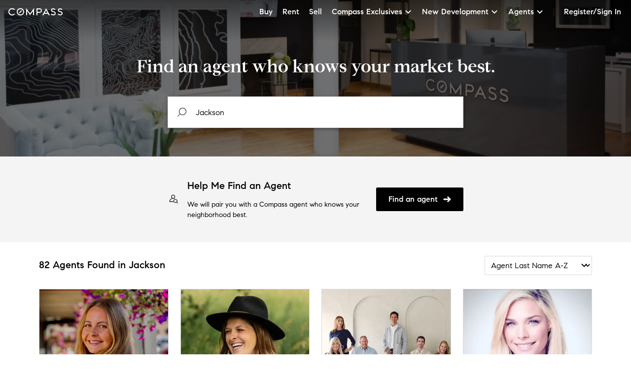

--- FILE ---
content_type: text/html; charset=utf-8
request_url: https://www.google.com/recaptcha/api2/anchor?ar=1&k=6Ld-u_UUAAAAAPU09eEm6LksWjxz9ySwgzgA1PAc&co=aHR0cHM6Ly93d3cuY29tcGFzcy5jb206NDQz&hl=en&v=PoyoqOPhxBO7pBk68S4YbpHZ&size=invisible&anchor-ms=20000&execute-ms=30000&cb=igr1b7w855o3
body_size: 48861
content:
<!DOCTYPE HTML><html dir="ltr" lang="en"><head><meta http-equiv="Content-Type" content="text/html; charset=UTF-8">
<meta http-equiv="X-UA-Compatible" content="IE=edge">
<title>reCAPTCHA</title>
<style type="text/css">
/* cyrillic-ext */
@font-face {
  font-family: 'Roboto';
  font-style: normal;
  font-weight: 400;
  font-stretch: 100%;
  src: url(//fonts.gstatic.com/s/roboto/v48/KFO7CnqEu92Fr1ME7kSn66aGLdTylUAMa3GUBHMdazTgWw.woff2) format('woff2');
  unicode-range: U+0460-052F, U+1C80-1C8A, U+20B4, U+2DE0-2DFF, U+A640-A69F, U+FE2E-FE2F;
}
/* cyrillic */
@font-face {
  font-family: 'Roboto';
  font-style: normal;
  font-weight: 400;
  font-stretch: 100%;
  src: url(//fonts.gstatic.com/s/roboto/v48/KFO7CnqEu92Fr1ME7kSn66aGLdTylUAMa3iUBHMdazTgWw.woff2) format('woff2');
  unicode-range: U+0301, U+0400-045F, U+0490-0491, U+04B0-04B1, U+2116;
}
/* greek-ext */
@font-face {
  font-family: 'Roboto';
  font-style: normal;
  font-weight: 400;
  font-stretch: 100%;
  src: url(//fonts.gstatic.com/s/roboto/v48/KFO7CnqEu92Fr1ME7kSn66aGLdTylUAMa3CUBHMdazTgWw.woff2) format('woff2');
  unicode-range: U+1F00-1FFF;
}
/* greek */
@font-face {
  font-family: 'Roboto';
  font-style: normal;
  font-weight: 400;
  font-stretch: 100%;
  src: url(//fonts.gstatic.com/s/roboto/v48/KFO7CnqEu92Fr1ME7kSn66aGLdTylUAMa3-UBHMdazTgWw.woff2) format('woff2');
  unicode-range: U+0370-0377, U+037A-037F, U+0384-038A, U+038C, U+038E-03A1, U+03A3-03FF;
}
/* math */
@font-face {
  font-family: 'Roboto';
  font-style: normal;
  font-weight: 400;
  font-stretch: 100%;
  src: url(//fonts.gstatic.com/s/roboto/v48/KFO7CnqEu92Fr1ME7kSn66aGLdTylUAMawCUBHMdazTgWw.woff2) format('woff2');
  unicode-range: U+0302-0303, U+0305, U+0307-0308, U+0310, U+0312, U+0315, U+031A, U+0326-0327, U+032C, U+032F-0330, U+0332-0333, U+0338, U+033A, U+0346, U+034D, U+0391-03A1, U+03A3-03A9, U+03B1-03C9, U+03D1, U+03D5-03D6, U+03F0-03F1, U+03F4-03F5, U+2016-2017, U+2034-2038, U+203C, U+2040, U+2043, U+2047, U+2050, U+2057, U+205F, U+2070-2071, U+2074-208E, U+2090-209C, U+20D0-20DC, U+20E1, U+20E5-20EF, U+2100-2112, U+2114-2115, U+2117-2121, U+2123-214F, U+2190, U+2192, U+2194-21AE, U+21B0-21E5, U+21F1-21F2, U+21F4-2211, U+2213-2214, U+2216-22FF, U+2308-230B, U+2310, U+2319, U+231C-2321, U+2336-237A, U+237C, U+2395, U+239B-23B7, U+23D0, U+23DC-23E1, U+2474-2475, U+25AF, U+25B3, U+25B7, U+25BD, U+25C1, U+25CA, U+25CC, U+25FB, U+266D-266F, U+27C0-27FF, U+2900-2AFF, U+2B0E-2B11, U+2B30-2B4C, U+2BFE, U+3030, U+FF5B, U+FF5D, U+1D400-1D7FF, U+1EE00-1EEFF;
}
/* symbols */
@font-face {
  font-family: 'Roboto';
  font-style: normal;
  font-weight: 400;
  font-stretch: 100%;
  src: url(//fonts.gstatic.com/s/roboto/v48/KFO7CnqEu92Fr1ME7kSn66aGLdTylUAMaxKUBHMdazTgWw.woff2) format('woff2');
  unicode-range: U+0001-000C, U+000E-001F, U+007F-009F, U+20DD-20E0, U+20E2-20E4, U+2150-218F, U+2190, U+2192, U+2194-2199, U+21AF, U+21E6-21F0, U+21F3, U+2218-2219, U+2299, U+22C4-22C6, U+2300-243F, U+2440-244A, U+2460-24FF, U+25A0-27BF, U+2800-28FF, U+2921-2922, U+2981, U+29BF, U+29EB, U+2B00-2BFF, U+4DC0-4DFF, U+FFF9-FFFB, U+10140-1018E, U+10190-1019C, U+101A0, U+101D0-101FD, U+102E0-102FB, U+10E60-10E7E, U+1D2C0-1D2D3, U+1D2E0-1D37F, U+1F000-1F0FF, U+1F100-1F1AD, U+1F1E6-1F1FF, U+1F30D-1F30F, U+1F315, U+1F31C, U+1F31E, U+1F320-1F32C, U+1F336, U+1F378, U+1F37D, U+1F382, U+1F393-1F39F, U+1F3A7-1F3A8, U+1F3AC-1F3AF, U+1F3C2, U+1F3C4-1F3C6, U+1F3CA-1F3CE, U+1F3D4-1F3E0, U+1F3ED, U+1F3F1-1F3F3, U+1F3F5-1F3F7, U+1F408, U+1F415, U+1F41F, U+1F426, U+1F43F, U+1F441-1F442, U+1F444, U+1F446-1F449, U+1F44C-1F44E, U+1F453, U+1F46A, U+1F47D, U+1F4A3, U+1F4B0, U+1F4B3, U+1F4B9, U+1F4BB, U+1F4BF, U+1F4C8-1F4CB, U+1F4D6, U+1F4DA, U+1F4DF, U+1F4E3-1F4E6, U+1F4EA-1F4ED, U+1F4F7, U+1F4F9-1F4FB, U+1F4FD-1F4FE, U+1F503, U+1F507-1F50B, U+1F50D, U+1F512-1F513, U+1F53E-1F54A, U+1F54F-1F5FA, U+1F610, U+1F650-1F67F, U+1F687, U+1F68D, U+1F691, U+1F694, U+1F698, U+1F6AD, U+1F6B2, U+1F6B9-1F6BA, U+1F6BC, U+1F6C6-1F6CF, U+1F6D3-1F6D7, U+1F6E0-1F6EA, U+1F6F0-1F6F3, U+1F6F7-1F6FC, U+1F700-1F7FF, U+1F800-1F80B, U+1F810-1F847, U+1F850-1F859, U+1F860-1F887, U+1F890-1F8AD, U+1F8B0-1F8BB, U+1F8C0-1F8C1, U+1F900-1F90B, U+1F93B, U+1F946, U+1F984, U+1F996, U+1F9E9, U+1FA00-1FA6F, U+1FA70-1FA7C, U+1FA80-1FA89, U+1FA8F-1FAC6, U+1FACE-1FADC, U+1FADF-1FAE9, U+1FAF0-1FAF8, U+1FB00-1FBFF;
}
/* vietnamese */
@font-face {
  font-family: 'Roboto';
  font-style: normal;
  font-weight: 400;
  font-stretch: 100%;
  src: url(//fonts.gstatic.com/s/roboto/v48/KFO7CnqEu92Fr1ME7kSn66aGLdTylUAMa3OUBHMdazTgWw.woff2) format('woff2');
  unicode-range: U+0102-0103, U+0110-0111, U+0128-0129, U+0168-0169, U+01A0-01A1, U+01AF-01B0, U+0300-0301, U+0303-0304, U+0308-0309, U+0323, U+0329, U+1EA0-1EF9, U+20AB;
}
/* latin-ext */
@font-face {
  font-family: 'Roboto';
  font-style: normal;
  font-weight: 400;
  font-stretch: 100%;
  src: url(//fonts.gstatic.com/s/roboto/v48/KFO7CnqEu92Fr1ME7kSn66aGLdTylUAMa3KUBHMdazTgWw.woff2) format('woff2');
  unicode-range: U+0100-02BA, U+02BD-02C5, U+02C7-02CC, U+02CE-02D7, U+02DD-02FF, U+0304, U+0308, U+0329, U+1D00-1DBF, U+1E00-1E9F, U+1EF2-1EFF, U+2020, U+20A0-20AB, U+20AD-20C0, U+2113, U+2C60-2C7F, U+A720-A7FF;
}
/* latin */
@font-face {
  font-family: 'Roboto';
  font-style: normal;
  font-weight: 400;
  font-stretch: 100%;
  src: url(//fonts.gstatic.com/s/roboto/v48/KFO7CnqEu92Fr1ME7kSn66aGLdTylUAMa3yUBHMdazQ.woff2) format('woff2');
  unicode-range: U+0000-00FF, U+0131, U+0152-0153, U+02BB-02BC, U+02C6, U+02DA, U+02DC, U+0304, U+0308, U+0329, U+2000-206F, U+20AC, U+2122, U+2191, U+2193, U+2212, U+2215, U+FEFF, U+FFFD;
}
/* cyrillic-ext */
@font-face {
  font-family: 'Roboto';
  font-style: normal;
  font-weight: 500;
  font-stretch: 100%;
  src: url(//fonts.gstatic.com/s/roboto/v48/KFO7CnqEu92Fr1ME7kSn66aGLdTylUAMa3GUBHMdazTgWw.woff2) format('woff2');
  unicode-range: U+0460-052F, U+1C80-1C8A, U+20B4, U+2DE0-2DFF, U+A640-A69F, U+FE2E-FE2F;
}
/* cyrillic */
@font-face {
  font-family: 'Roboto';
  font-style: normal;
  font-weight: 500;
  font-stretch: 100%;
  src: url(//fonts.gstatic.com/s/roboto/v48/KFO7CnqEu92Fr1ME7kSn66aGLdTylUAMa3iUBHMdazTgWw.woff2) format('woff2');
  unicode-range: U+0301, U+0400-045F, U+0490-0491, U+04B0-04B1, U+2116;
}
/* greek-ext */
@font-face {
  font-family: 'Roboto';
  font-style: normal;
  font-weight: 500;
  font-stretch: 100%;
  src: url(//fonts.gstatic.com/s/roboto/v48/KFO7CnqEu92Fr1ME7kSn66aGLdTylUAMa3CUBHMdazTgWw.woff2) format('woff2');
  unicode-range: U+1F00-1FFF;
}
/* greek */
@font-face {
  font-family: 'Roboto';
  font-style: normal;
  font-weight: 500;
  font-stretch: 100%;
  src: url(//fonts.gstatic.com/s/roboto/v48/KFO7CnqEu92Fr1ME7kSn66aGLdTylUAMa3-UBHMdazTgWw.woff2) format('woff2');
  unicode-range: U+0370-0377, U+037A-037F, U+0384-038A, U+038C, U+038E-03A1, U+03A3-03FF;
}
/* math */
@font-face {
  font-family: 'Roboto';
  font-style: normal;
  font-weight: 500;
  font-stretch: 100%;
  src: url(//fonts.gstatic.com/s/roboto/v48/KFO7CnqEu92Fr1ME7kSn66aGLdTylUAMawCUBHMdazTgWw.woff2) format('woff2');
  unicode-range: U+0302-0303, U+0305, U+0307-0308, U+0310, U+0312, U+0315, U+031A, U+0326-0327, U+032C, U+032F-0330, U+0332-0333, U+0338, U+033A, U+0346, U+034D, U+0391-03A1, U+03A3-03A9, U+03B1-03C9, U+03D1, U+03D5-03D6, U+03F0-03F1, U+03F4-03F5, U+2016-2017, U+2034-2038, U+203C, U+2040, U+2043, U+2047, U+2050, U+2057, U+205F, U+2070-2071, U+2074-208E, U+2090-209C, U+20D0-20DC, U+20E1, U+20E5-20EF, U+2100-2112, U+2114-2115, U+2117-2121, U+2123-214F, U+2190, U+2192, U+2194-21AE, U+21B0-21E5, U+21F1-21F2, U+21F4-2211, U+2213-2214, U+2216-22FF, U+2308-230B, U+2310, U+2319, U+231C-2321, U+2336-237A, U+237C, U+2395, U+239B-23B7, U+23D0, U+23DC-23E1, U+2474-2475, U+25AF, U+25B3, U+25B7, U+25BD, U+25C1, U+25CA, U+25CC, U+25FB, U+266D-266F, U+27C0-27FF, U+2900-2AFF, U+2B0E-2B11, U+2B30-2B4C, U+2BFE, U+3030, U+FF5B, U+FF5D, U+1D400-1D7FF, U+1EE00-1EEFF;
}
/* symbols */
@font-face {
  font-family: 'Roboto';
  font-style: normal;
  font-weight: 500;
  font-stretch: 100%;
  src: url(//fonts.gstatic.com/s/roboto/v48/KFO7CnqEu92Fr1ME7kSn66aGLdTylUAMaxKUBHMdazTgWw.woff2) format('woff2');
  unicode-range: U+0001-000C, U+000E-001F, U+007F-009F, U+20DD-20E0, U+20E2-20E4, U+2150-218F, U+2190, U+2192, U+2194-2199, U+21AF, U+21E6-21F0, U+21F3, U+2218-2219, U+2299, U+22C4-22C6, U+2300-243F, U+2440-244A, U+2460-24FF, U+25A0-27BF, U+2800-28FF, U+2921-2922, U+2981, U+29BF, U+29EB, U+2B00-2BFF, U+4DC0-4DFF, U+FFF9-FFFB, U+10140-1018E, U+10190-1019C, U+101A0, U+101D0-101FD, U+102E0-102FB, U+10E60-10E7E, U+1D2C0-1D2D3, U+1D2E0-1D37F, U+1F000-1F0FF, U+1F100-1F1AD, U+1F1E6-1F1FF, U+1F30D-1F30F, U+1F315, U+1F31C, U+1F31E, U+1F320-1F32C, U+1F336, U+1F378, U+1F37D, U+1F382, U+1F393-1F39F, U+1F3A7-1F3A8, U+1F3AC-1F3AF, U+1F3C2, U+1F3C4-1F3C6, U+1F3CA-1F3CE, U+1F3D4-1F3E0, U+1F3ED, U+1F3F1-1F3F3, U+1F3F5-1F3F7, U+1F408, U+1F415, U+1F41F, U+1F426, U+1F43F, U+1F441-1F442, U+1F444, U+1F446-1F449, U+1F44C-1F44E, U+1F453, U+1F46A, U+1F47D, U+1F4A3, U+1F4B0, U+1F4B3, U+1F4B9, U+1F4BB, U+1F4BF, U+1F4C8-1F4CB, U+1F4D6, U+1F4DA, U+1F4DF, U+1F4E3-1F4E6, U+1F4EA-1F4ED, U+1F4F7, U+1F4F9-1F4FB, U+1F4FD-1F4FE, U+1F503, U+1F507-1F50B, U+1F50D, U+1F512-1F513, U+1F53E-1F54A, U+1F54F-1F5FA, U+1F610, U+1F650-1F67F, U+1F687, U+1F68D, U+1F691, U+1F694, U+1F698, U+1F6AD, U+1F6B2, U+1F6B9-1F6BA, U+1F6BC, U+1F6C6-1F6CF, U+1F6D3-1F6D7, U+1F6E0-1F6EA, U+1F6F0-1F6F3, U+1F6F7-1F6FC, U+1F700-1F7FF, U+1F800-1F80B, U+1F810-1F847, U+1F850-1F859, U+1F860-1F887, U+1F890-1F8AD, U+1F8B0-1F8BB, U+1F8C0-1F8C1, U+1F900-1F90B, U+1F93B, U+1F946, U+1F984, U+1F996, U+1F9E9, U+1FA00-1FA6F, U+1FA70-1FA7C, U+1FA80-1FA89, U+1FA8F-1FAC6, U+1FACE-1FADC, U+1FADF-1FAE9, U+1FAF0-1FAF8, U+1FB00-1FBFF;
}
/* vietnamese */
@font-face {
  font-family: 'Roboto';
  font-style: normal;
  font-weight: 500;
  font-stretch: 100%;
  src: url(//fonts.gstatic.com/s/roboto/v48/KFO7CnqEu92Fr1ME7kSn66aGLdTylUAMa3OUBHMdazTgWw.woff2) format('woff2');
  unicode-range: U+0102-0103, U+0110-0111, U+0128-0129, U+0168-0169, U+01A0-01A1, U+01AF-01B0, U+0300-0301, U+0303-0304, U+0308-0309, U+0323, U+0329, U+1EA0-1EF9, U+20AB;
}
/* latin-ext */
@font-face {
  font-family: 'Roboto';
  font-style: normal;
  font-weight: 500;
  font-stretch: 100%;
  src: url(//fonts.gstatic.com/s/roboto/v48/KFO7CnqEu92Fr1ME7kSn66aGLdTylUAMa3KUBHMdazTgWw.woff2) format('woff2');
  unicode-range: U+0100-02BA, U+02BD-02C5, U+02C7-02CC, U+02CE-02D7, U+02DD-02FF, U+0304, U+0308, U+0329, U+1D00-1DBF, U+1E00-1E9F, U+1EF2-1EFF, U+2020, U+20A0-20AB, U+20AD-20C0, U+2113, U+2C60-2C7F, U+A720-A7FF;
}
/* latin */
@font-face {
  font-family: 'Roboto';
  font-style: normal;
  font-weight: 500;
  font-stretch: 100%;
  src: url(//fonts.gstatic.com/s/roboto/v48/KFO7CnqEu92Fr1ME7kSn66aGLdTylUAMa3yUBHMdazQ.woff2) format('woff2');
  unicode-range: U+0000-00FF, U+0131, U+0152-0153, U+02BB-02BC, U+02C6, U+02DA, U+02DC, U+0304, U+0308, U+0329, U+2000-206F, U+20AC, U+2122, U+2191, U+2193, U+2212, U+2215, U+FEFF, U+FFFD;
}
/* cyrillic-ext */
@font-face {
  font-family: 'Roboto';
  font-style: normal;
  font-weight: 900;
  font-stretch: 100%;
  src: url(//fonts.gstatic.com/s/roboto/v48/KFO7CnqEu92Fr1ME7kSn66aGLdTylUAMa3GUBHMdazTgWw.woff2) format('woff2');
  unicode-range: U+0460-052F, U+1C80-1C8A, U+20B4, U+2DE0-2DFF, U+A640-A69F, U+FE2E-FE2F;
}
/* cyrillic */
@font-face {
  font-family: 'Roboto';
  font-style: normal;
  font-weight: 900;
  font-stretch: 100%;
  src: url(//fonts.gstatic.com/s/roboto/v48/KFO7CnqEu92Fr1ME7kSn66aGLdTylUAMa3iUBHMdazTgWw.woff2) format('woff2');
  unicode-range: U+0301, U+0400-045F, U+0490-0491, U+04B0-04B1, U+2116;
}
/* greek-ext */
@font-face {
  font-family: 'Roboto';
  font-style: normal;
  font-weight: 900;
  font-stretch: 100%;
  src: url(//fonts.gstatic.com/s/roboto/v48/KFO7CnqEu92Fr1ME7kSn66aGLdTylUAMa3CUBHMdazTgWw.woff2) format('woff2');
  unicode-range: U+1F00-1FFF;
}
/* greek */
@font-face {
  font-family: 'Roboto';
  font-style: normal;
  font-weight: 900;
  font-stretch: 100%;
  src: url(//fonts.gstatic.com/s/roboto/v48/KFO7CnqEu92Fr1ME7kSn66aGLdTylUAMa3-UBHMdazTgWw.woff2) format('woff2');
  unicode-range: U+0370-0377, U+037A-037F, U+0384-038A, U+038C, U+038E-03A1, U+03A3-03FF;
}
/* math */
@font-face {
  font-family: 'Roboto';
  font-style: normal;
  font-weight: 900;
  font-stretch: 100%;
  src: url(//fonts.gstatic.com/s/roboto/v48/KFO7CnqEu92Fr1ME7kSn66aGLdTylUAMawCUBHMdazTgWw.woff2) format('woff2');
  unicode-range: U+0302-0303, U+0305, U+0307-0308, U+0310, U+0312, U+0315, U+031A, U+0326-0327, U+032C, U+032F-0330, U+0332-0333, U+0338, U+033A, U+0346, U+034D, U+0391-03A1, U+03A3-03A9, U+03B1-03C9, U+03D1, U+03D5-03D6, U+03F0-03F1, U+03F4-03F5, U+2016-2017, U+2034-2038, U+203C, U+2040, U+2043, U+2047, U+2050, U+2057, U+205F, U+2070-2071, U+2074-208E, U+2090-209C, U+20D0-20DC, U+20E1, U+20E5-20EF, U+2100-2112, U+2114-2115, U+2117-2121, U+2123-214F, U+2190, U+2192, U+2194-21AE, U+21B0-21E5, U+21F1-21F2, U+21F4-2211, U+2213-2214, U+2216-22FF, U+2308-230B, U+2310, U+2319, U+231C-2321, U+2336-237A, U+237C, U+2395, U+239B-23B7, U+23D0, U+23DC-23E1, U+2474-2475, U+25AF, U+25B3, U+25B7, U+25BD, U+25C1, U+25CA, U+25CC, U+25FB, U+266D-266F, U+27C0-27FF, U+2900-2AFF, U+2B0E-2B11, U+2B30-2B4C, U+2BFE, U+3030, U+FF5B, U+FF5D, U+1D400-1D7FF, U+1EE00-1EEFF;
}
/* symbols */
@font-face {
  font-family: 'Roboto';
  font-style: normal;
  font-weight: 900;
  font-stretch: 100%;
  src: url(//fonts.gstatic.com/s/roboto/v48/KFO7CnqEu92Fr1ME7kSn66aGLdTylUAMaxKUBHMdazTgWw.woff2) format('woff2');
  unicode-range: U+0001-000C, U+000E-001F, U+007F-009F, U+20DD-20E0, U+20E2-20E4, U+2150-218F, U+2190, U+2192, U+2194-2199, U+21AF, U+21E6-21F0, U+21F3, U+2218-2219, U+2299, U+22C4-22C6, U+2300-243F, U+2440-244A, U+2460-24FF, U+25A0-27BF, U+2800-28FF, U+2921-2922, U+2981, U+29BF, U+29EB, U+2B00-2BFF, U+4DC0-4DFF, U+FFF9-FFFB, U+10140-1018E, U+10190-1019C, U+101A0, U+101D0-101FD, U+102E0-102FB, U+10E60-10E7E, U+1D2C0-1D2D3, U+1D2E0-1D37F, U+1F000-1F0FF, U+1F100-1F1AD, U+1F1E6-1F1FF, U+1F30D-1F30F, U+1F315, U+1F31C, U+1F31E, U+1F320-1F32C, U+1F336, U+1F378, U+1F37D, U+1F382, U+1F393-1F39F, U+1F3A7-1F3A8, U+1F3AC-1F3AF, U+1F3C2, U+1F3C4-1F3C6, U+1F3CA-1F3CE, U+1F3D4-1F3E0, U+1F3ED, U+1F3F1-1F3F3, U+1F3F5-1F3F7, U+1F408, U+1F415, U+1F41F, U+1F426, U+1F43F, U+1F441-1F442, U+1F444, U+1F446-1F449, U+1F44C-1F44E, U+1F453, U+1F46A, U+1F47D, U+1F4A3, U+1F4B0, U+1F4B3, U+1F4B9, U+1F4BB, U+1F4BF, U+1F4C8-1F4CB, U+1F4D6, U+1F4DA, U+1F4DF, U+1F4E3-1F4E6, U+1F4EA-1F4ED, U+1F4F7, U+1F4F9-1F4FB, U+1F4FD-1F4FE, U+1F503, U+1F507-1F50B, U+1F50D, U+1F512-1F513, U+1F53E-1F54A, U+1F54F-1F5FA, U+1F610, U+1F650-1F67F, U+1F687, U+1F68D, U+1F691, U+1F694, U+1F698, U+1F6AD, U+1F6B2, U+1F6B9-1F6BA, U+1F6BC, U+1F6C6-1F6CF, U+1F6D3-1F6D7, U+1F6E0-1F6EA, U+1F6F0-1F6F3, U+1F6F7-1F6FC, U+1F700-1F7FF, U+1F800-1F80B, U+1F810-1F847, U+1F850-1F859, U+1F860-1F887, U+1F890-1F8AD, U+1F8B0-1F8BB, U+1F8C0-1F8C1, U+1F900-1F90B, U+1F93B, U+1F946, U+1F984, U+1F996, U+1F9E9, U+1FA00-1FA6F, U+1FA70-1FA7C, U+1FA80-1FA89, U+1FA8F-1FAC6, U+1FACE-1FADC, U+1FADF-1FAE9, U+1FAF0-1FAF8, U+1FB00-1FBFF;
}
/* vietnamese */
@font-face {
  font-family: 'Roboto';
  font-style: normal;
  font-weight: 900;
  font-stretch: 100%;
  src: url(//fonts.gstatic.com/s/roboto/v48/KFO7CnqEu92Fr1ME7kSn66aGLdTylUAMa3OUBHMdazTgWw.woff2) format('woff2');
  unicode-range: U+0102-0103, U+0110-0111, U+0128-0129, U+0168-0169, U+01A0-01A1, U+01AF-01B0, U+0300-0301, U+0303-0304, U+0308-0309, U+0323, U+0329, U+1EA0-1EF9, U+20AB;
}
/* latin-ext */
@font-face {
  font-family: 'Roboto';
  font-style: normal;
  font-weight: 900;
  font-stretch: 100%;
  src: url(//fonts.gstatic.com/s/roboto/v48/KFO7CnqEu92Fr1ME7kSn66aGLdTylUAMa3KUBHMdazTgWw.woff2) format('woff2');
  unicode-range: U+0100-02BA, U+02BD-02C5, U+02C7-02CC, U+02CE-02D7, U+02DD-02FF, U+0304, U+0308, U+0329, U+1D00-1DBF, U+1E00-1E9F, U+1EF2-1EFF, U+2020, U+20A0-20AB, U+20AD-20C0, U+2113, U+2C60-2C7F, U+A720-A7FF;
}
/* latin */
@font-face {
  font-family: 'Roboto';
  font-style: normal;
  font-weight: 900;
  font-stretch: 100%;
  src: url(//fonts.gstatic.com/s/roboto/v48/KFO7CnqEu92Fr1ME7kSn66aGLdTylUAMa3yUBHMdazQ.woff2) format('woff2');
  unicode-range: U+0000-00FF, U+0131, U+0152-0153, U+02BB-02BC, U+02C6, U+02DA, U+02DC, U+0304, U+0308, U+0329, U+2000-206F, U+20AC, U+2122, U+2191, U+2193, U+2212, U+2215, U+FEFF, U+FFFD;
}

</style>
<link rel="stylesheet" type="text/css" href="https://www.gstatic.com/recaptcha/releases/PoyoqOPhxBO7pBk68S4YbpHZ/styles__ltr.css">
<script nonce="A9yk_b3vRiIdLMdhLVG7dw" type="text/javascript">window['__recaptcha_api'] = 'https://www.google.com/recaptcha/api2/';</script>
<script type="text/javascript" src="https://www.gstatic.com/recaptcha/releases/PoyoqOPhxBO7pBk68S4YbpHZ/recaptcha__en.js" nonce="A9yk_b3vRiIdLMdhLVG7dw">
      
    </script></head>
<body><div id="rc-anchor-alert" class="rc-anchor-alert"></div>
<input type="hidden" id="recaptcha-token" value="[base64]">
<script type="text/javascript" nonce="A9yk_b3vRiIdLMdhLVG7dw">
      recaptcha.anchor.Main.init("[\x22ainput\x22,[\x22bgdata\x22,\x22\x22,\[base64]/[base64]/[base64]/[base64]/cjw8ejpyPj4+eil9Y2F0Y2gobCl7dGhyb3cgbDt9fSxIPWZ1bmN0aW9uKHcsdCx6KXtpZih3PT0xOTR8fHc9PTIwOCl0LnZbd10/dC52W3ddLmNvbmNhdCh6KTp0LnZbd109b2Yoeix0KTtlbHNle2lmKHQuYkImJnchPTMxNylyZXR1cm47dz09NjZ8fHc9PTEyMnx8dz09NDcwfHx3PT00NHx8dz09NDE2fHx3PT0zOTd8fHc9PTQyMXx8dz09Njh8fHc9PTcwfHx3PT0xODQ/[base64]/[base64]/[base64]/bmV3IGRbVl0oSlswXSk6cD09Mj9uZXcgZFtWXShKWzBdLEpbMV0pOnA9PTM/bmV3IGRbVl0oSlswXSxKWzFdLEpbMl0pOnA9PTQ/[base64]/[base64]/[base64]/[base64]\x22,\[base64]\x22,\x22w6A5LcOhTW8RwoXCh8Kzw7pJwpBTwqfCm8K/a8O/GsOUCsK5DsKQw4ksOjbDoXLDocOZwrw7f8OZb8KNKyHDp8Kqwp4UwpnCgxTDg1fCksKVw69Hw7AGSsKCwoTDnsO6O8K5YsOKwpbDjWAkw4JVXSJwwqo7wr4kwqs9RxoCwrjCuAAMdsKywr1dw6rDoC/CrxxjT2PDj2LCvsOLwrBUwrHCgBjDvcOHwrnCgcOfRjpWwonCk8OhX8Ojw5fDhx/Cp2PCisKdw5jDssKNOF3DhH/ClVjDrsK8EsO6fFpId3EJwofCgzNfw67DucOofcOhw7zDsldsw65tbcK3wosAIjxsKzLCq0PCm11jccOjw7Z0ccO0wp4gfTbCjWM2w6TDusKGBsKtS8KZIMOtwobCicKpw59QwpB9WcOveHTDlVNkw4PDsy/DojIyw5wJOMOjwo9swojDl8O6wq55ewYGwrTCusOeY0nCs8KXT8K4w4giw5IcJ8OaFcOcGMKww6wRbMO2ABfCtGMPYX47w5TDgWQdwqrDgMKUc8KFSsOJwrXDsMOwJW3Dm8OEEmc5w6fCiMO2PcK5M2/DgMK3XzPCr8K9wrh9w4JfwqvDn8KDVlNpJMOVQkHCtFp/HcKRGBDCs8KGwqhiez3Ci0XCqnbCgy7Dqj4Uw6pEw4XCl3rCvQJ9aMOAcyozw73CpMKDGkzClhDCocOMw7ALwrUPw7o8UhbClAPCpMKdw6JHwpk6ZU8Mw5ASG8OLU8O5XsOowrBgw6DDgzEww6vDq8KxSBTCj8K2w7RZwprCjsK1BsOwQFfCgDfDgjHCsl/CqRDDtHBWwrpowrnDpcOvw5QKwrU3N8OsFztUw5fCscO+w4/DhHJFw7oPw5zCpsOVw5NvZ3jCosKNWcOtw488w6bCs8K3CsK/[base64]/[base64]/DvsOfXcKLw47Dk8OscMKvXQfDtx/[base64]/ChMKEJsKqFsKLX8KPTsOUU8KEJXMnFcKSwqBHw53CgsKHwqRnPR/CjMOYw4DDt2xyLU45wpDCrjl1w7PDiTHDgMKwwpFCYy/DoMOlAjrCosKER0PCr1LDhlJtcMKYwpXDucKzwpJILsKnQMKswpA4w7TCtmtCdMOMX8O5eFsxw7zCt29Kwo0GLcKQRsOQE2TDnHcCHcOiwq7CtBnChcOFb8OFT0kbO3oMw4lTAhTDiE4Rw6DDpUnCsXV6OQPDjCrDhMOvw7sfw7DDgsKDAcOJbyNCcsONwqAGJG/DrcKfAcKKwpHCugdjIcOmw5kWW8Kdw5A0UBlTwpl/w5jDrmB4fsOBw5TDi8ORLcKFw55mwqtKwq9Sw69UEQ8ww5XCpMOJXQHCkzYvcsOLOMOaHMKMw7YHIgzDo8Ogw6bCiMKMw43ClxzCtAzDqQ/Dnm/CiCXCq8O4wqPDlE7CvUpsbcK4wojCsTTCvG/Dg2oHw4wEwrnDi8K0w4HDgSkEb8OAw4jCjsKfKMOdwq/DsMKqw6LCvRp/w6VnwolJw5ZywqPCiDNGw69ZLnbDocOpJhjDvELDkMO1EsOgw5p1w6w0AcKuwp/DkMODIUjClhIQJgnDpzR/w6Mew67DkkwhKEPCr20RO8KJe0l+w598MD5cwq7DpMKUKHNUwr1kwo9kw7QIEsONbcO1w7HCrsKnwpjCg8OTw75XwoHCjh9gw7/[base64]/J8O8F3HCrMKNwp/DhMKmOVfDuSJMSMKQw4ULBXHCucKKwohQOm10YsOfw5nDnijDmMO+wpIiQDPCpWpTwrxWwptMJsOzMTXCrVTCq8O8wroRwp0LBTjCqsKeez/[base64]/CjsOsw4fCkCvCuMOqwozDpcK0wpxsbTjCgsKEAsKlXCTDvsKew4fCiSxwwp7DiFQow57CrBpuwp/ClcKDwpdew7A1wq/DpcKDacKlwr/CqzJrw7MMwrA4w6DDkMKhw58xw4ltFMOOJifDlnPDl8OKw5hiw4oww6A6w5Q2NShkCcKrNsK2wochHkLDsTPDs8KTTjkXAMK2B1hOw4UJw5XDksO8w4PCucOwEcOLUsOcTVfDj8KIdMOywrbCicKBNsOXwp7DhH3DgyvCvjDCtRdqPcKcAMKmf3nDg8OYfHYawp/CiBzCnz8DwqHDicK6w7MIwr7CmMO4M8KUGsK6CsOdwqE3HRjCon1lXgHDusOWLhg+L8KCwplVwqs/TMOww7xyw68CwrhQBsOZN8KawqBUays9wo1XwqDCn8OJTcOFbBPCusOCw6NXw5zDvcOcasKIwonCuMO3wrAvwq3CoMKgIRbDmnAMw7fDgsOMeGg+eMOHA1bDusKAwrt6w7jDksOTwrMzwrrDvlNdw65swrwgwrsJXAjCmX/CkUHCilzCgcODalHCvRFBecOZdzPCm8KEw5UWBgZ+fnV8I8OGw6TDt8OSK2rCrRwqEG8yc2XCrwFfXhATaCcpAMKmHkDCrsOpCMOjwp/DgsKlWkcITCTCrMO2YsKCw5PDmEDDoG3DmsOLwofClXtFIsKewrXCiynCvE3CpcKVwrrDnsOCK2NzOTTDnGcUVh1iLMKhwpbCm3cPQ09ibRvCjcOPfsOlW8KFO8K2IsKwwrxMB1bDksK7DwfDp8K7w4QkDcOpw7Fwwr/CtGFqwqLDinhrQsO2XcKOd8OWWQTDrlHCvXhHwonDjEzCmwAhRkPCsMK2bMOEajDDrDl9OMKbwo9AByvCkRR5w7pMw4zCg8OWw5dTTWPClz3DujxZw4/Dg24/w6DDtgxawqXCrB18w5vCgiZawqsIw5scwrQVw5Nvw40/LsKiwrXDoVDCj8OSFsKiWMKwwqfCoRciVw1pf8K2w5LCnMO4NMKIwp9Awq4GDSxYwp/CgXADw7nCtSwaw7TCl2New5gow5bDsAkvwrUew6/CscKtLHLDmiRRY8OXVsK/woHCtcOXawsxAMO/w6PDn37DoMK8w6zDnsOjV8KzOTM3AwxZw4TCgld5w5rDu8KuwqN5wr09wrrCqQXCo8OUW8KlwoVdWR0ALMOcwqNYw4bCh8O3wqpsVsKsLcO/QnfDv8KIw7DCgFPCvsKTZ8OrV8O2NG1SUTcUwpRww5t1w6nDp0LClgk0VcOXVC3Di1clXsKkw4HDhVlLwqHCtkRGY3PDgWbDunBRw7ReFsOeTBNBw4kiLExkwobClAzDlcOkw7JILMKfLMOgFsKjw4U5GMOAw57Dr8O8Y8Kiw6rCmcOtOw/DnsOXw6RkRGnCmirCuF0pDsKhbG8XwobCoSbDicKgN0HCjQYkw6VFw7bCoMKxwqHDo8KyZSzDsUrCqcK+w6fCucOCYMOEwrsvwqvCoMKBI0wiESMuCcKuw7DCnjbDpV7CgxMKwq8awrPCsMOeA8K4Bi/DlgglQ8OEw5fCm2x2GXwrwqzDiA0mw5pmd0/DhgbCu2ENDsK+w6/[base64]/DvjtcHcKCw78QERYCwo7CgsKcwpHDosO7w4DCtMOfw57DgsKVTTFCwpLCjzlRZgrDqMOoI8K+w4DDn8OCwrgVw4rDucOvwqTCicKSKFzCrxFIw4DCr33CjEPDocOxw7o0fcKBTMK9NVfCmRASw4zCm8Opw6B9w77CjMK9wpTDsGk+D8ORwqDCu8KSw5MlecO7RX/CrsOIKWbDt8K3bcO8f1FiclF1w7waeUh0QsK+YMKcw57ChMKYw54HbcOPSsKiOTlTDMKuw5jDtWPDvXTCnFPCpFhAFsKQeMO6w5J/w6M4w7dFJTjClcKCSw/DncKGX8KMw69Nw65APcKuw5zDrcOgwrLDuFLDicKmw6HDosKGWDjDq343JMKQwrLDsMKRw4NFL1xkAxTCq3pTwq/Clx8qw7XCrMKyw4/CksO4wr7DvnjDscO2w6XDukTCnWXCpcKvIA1vwqFPU0jCtcO5w67CngLDhh/[base64]/w7fDulk/ckp2H8Kpw6rDqRg2w7Ekw4RWR0LDgGDDrsOFGsKHw4fDhsO/wqjChsKYHD3DqcK/[base64]/DuAUpwoTCqUrChUjDpkVjwpPCuMKUwq7CtUkWw5Jlw65NOMOCw6fCr8O9woPCo8KAYl8KwpvCl8KpVz/Dh8K8w60Fw5rCu8Kqw6UULVHDsMKFLRbCgsKlwphBXC5/w71OPsObw7jCucOMHB4QwpoNXsOXw6RvVhwEwqVUSwnCscKhS17ChV4QbsKIwq3ChsOyw5PCusO2w61qw5zDjMK2wpdXw7zDvMOjwobCoMOuWDQmw4bCjsOnw7vDrAoqFzlEw7rDhcO2On/DqUbDpsOQYX/CosOBQMODwqvDkcO9w6rCsMKwwoldw6MiwqNew63DtHnDhm/[base64]/[base64]/DqG5Xw4dtwpswwpbDh8OIwpDDocK4w4YfBsK3w6jCpQDDhcOyVkTCoGnCtMOlPR/CvsKnaF/CvMOywo8VIiMEwoHCs205fcO1UMO0wqvClBHCucKYUcOLwrvDvhkkIi/CmFjDlsKVwqdMwr3Ct8OqwqPDuhfDlsKawoTCkhQrw7/CsQrDl8KsDC8WIT7Dm8OTZAHDk8KJw70EwpLClGIgwo1yw4bCuA7CpsOew4DCj8OOOMOhH8OuesOUIcOBwph2ScO1w4/Dt0RNasOrM8KpTcOLPcOtAh7Cp8K6w6IFYB/DiwLCjsOOw4HCt2IIw6dzwrzDnhjCoHZFw6XDkMKww7PDgmkpw7BdPsOiMMO1wrRwfsK0CmEvw5TCmwLDusKIwqc/LMKqDQkjw4wOwocQVSTDlnAVwokowpcUw4/CjyrClkhIw4zDqTonCnLCi15mwpHCq03Dj0bDpsKSZmZZw4TCnwvDuhLDo8KPw5LCssKFwqRXwoUBE3jCsktbw5TCmsKeG8KIwoDCvsKpwoAPB8KbJsKPwoB/w6gieDIvejfDnsKYw5nDoQHCjEHDrkbDvmo9Un0nbg3CmcO9ZWoKw4DCjMKIwrpzD8O5wox0FSHCph5xw4/[base64]/CrMKcfRgEw5EUwozCji/CqcOyT8ONO2bCtsOiwotQw7k/w7TDlWfDsGt0w4USdiHDlGYvH8OFwpHDsFgCw4DDjsOcRh8rw6vCtMOdw5rDssODTjJ9wo1NwqjDsTgzYCTDngHClMKRwrDCrjYIPMKlKcOQwp3DkVPChFrCq8KGZEwJw5VaDinDq8OPScOtw53DhmDCmcKkw6QFa390wp/CocOowppgw5PDozXCmwzDp2xvw7HDmcKBw5/DqMKHw6PCvmomw60/[base64]/DjMKCw4Uiw73DtcO0wr0idMOUIsKmwojDusK9w7ZtcyBpw49iw73DtRTCrBBWRWEZJFHCj8KKV8KewoJ8C8OSecKxZQlnTcORBQI2wrxnw5Qee8KvWsO+wqTCllbCvA5aRMK2wqrClRYBf8K/[base64]/DkEDClsO2woEEbynDhsOiwrPCoMK+wqFBwpHCtjcKTDvCmxHCjg0oM2LCvz87w5XDuFBOOMK4JGQSJcOdwo/Dh8Oow5TDrnkwT8KQA8KXLcO6w5ByKcKkNsOkwpTDkUzDtMOUwoJYw4TCjj81GHzCgsOSwoNfIWY4w6lww7I9EsONw5TCg3wrw7wEbCTDn8KIw4llw7rDtMKiRcKmZSh1LyBlT8OVwpjDl8KPTxhHw74Rw4/[base64]/DnHwLfcKhInIhD8Ohw6BVBsO8csOkBFbCkWBcNcKYWjHCi8OWIXHDt8Kaw4vCh8OXOsORw5LDrFjCvsKOw5vDjz3Dgm/CtcOZEsOFw5g+UDBPwooILS0Zw5PCmcKdw5rDjMKlwpHDg8KewoFnYcOjw6fCpMO4w7QkTizDnUsbCUJkw7czw4YbwqzCs1bDi1w/ExLDo8O0ThPCqhzDrMKsPjTCjcKCw4fCjMKKA0VbDHJ8IMK+w5AuKwbCoFpzw4zDrmt9w6UMwpzDgcOUIcKgw4/Dh8OvJFnCm8KjJcKQwr8gworDpcKMH3/Dqz4Fw7jDoxcbV8KXFl9xw67DiMOUw7DDtcO1CS/Du2A8L8ORUsK/McKDwpFSCQrCo8KOwqXDp8O2wrjCmsKBw7IZT8KJwqXDpMOecCPCgMKNWMOxw6JkwqjCu8KQwognNcOtYcKUwrkSwpDCg8K+alTDl8KRw5vDuV4vwogZQcKawpxNTXHDnMK+AEFLw6DCnFYkwprDpU/Cmz3DkRnDtAVwwrrCocKgwonCr8OAwosuXMOWSsO4Y8K8TGTCgMK3JyRMwpbDsWp5wqgzAz4qEmcmw57CpMOvwpbDu8K7wq57w4EFaGIpwoJZKCDDkcO5wo/DocKuw57CqSfCrkAowoDCvsOQB8OQPQ3DsXfCnmTCjcKCbwUicW3Cv3vDr8KSwptuFXh1w7/[base64]/w589MMODw4/[base64]/EcKzwpDCisOPw69bPsK1IkRMwr/[base64]/[base64]/w5NIPsOCHcKkwoJrPMKEwoLChcK/w41bw797wq4ewqlOBsOBwpdKFQbCplg9wpfDqSbChcK1wqkoEVfCjGBOwrlGwqwOfMOtY8OiwokLw59Mw71+wpFPR2DDgQTCoAHDjXV9w6PDt8KaB8O6w5jDnsOVwpbCrsKNwo7DgcOyw73Dl8OoSG12V2t2wojCvD9JU8K/FcOOIsOAwp88woDDgR1zwokiwqFKw5RMYm03w7QtTE4dMcK3AMOwG0Usw53DqsOawrTDggESfsOsYCLCssO0A8KEU1/CiMOJwo8NNMOfS8Kxw701ZsO0WsKbw5QawoxuwovDlcOiwr7ClQrDucKvw5hfJcK1JsKQZ8KRRkLDm8OBERhOdyldw49lwq/DvsO9wp1Cw4fCkh8Jw43Cv8OcwoPDrMOdwqHCkcKhPMKCH8KPSmINbsO0HcKhJMO+w5AUwqhFbC91VsKew5E8U8Otw4bDkcOKw6YlGg3CoMOHJMObwqXDiEvDsRgtw4gdwpRvw60/[base64]/ClsOkAkUcYRbCv8KxRsKEBgQAW2l4wrXCvgpqw4bDrMOgLysYwpPCl8KLwp4ww7MDw6vDm182w69eMzBMwrHDo8KLwofDskDDtTEcUsKdGsK8wqvCrMOgwqIPE2UibB1NFsOYFsKnbMOaUXTDl8K7PMOgdcOCwpjDvkHDhDoNPB8Uw7DDo8OqKA7CjMK6C3/CqMKhZx7Dhy7DuVXDrhzCksK6w5k8w4LCnkBrXmHDksO6UMKKwp1qKWrCpcK7JDkywqcCDT4GMms3wpPClsK9wo45wqzCnMOZOMOdDsO9GBfDlsOsO8OpRsOPw6hSYDbCtcOnEsO0MsKWwqkSORV+w6jDgU8WSMOKw7XDr8OYw4lhw6/Dg2l4AC1tI8KnPcOCw4EZwpZtTMKOd1tQwoPCjy3Dhn7CoMKYw4/Cm8KYwrotw7J4GcOVw6/[base64]/[base64]/DhMOtwrIxQcOONwrCrSHDokPCoj3DvxJ8w5IHS0UoasKIwpzCs2fDtCQlw7PCin7CpcOJS8Kqw7Aqw5rDjMOCwq0twozDicKPw6x+wotww4zDhsO2w7nCsQTChBrCucOwXDrCssK/[base64]/a0jDhMKrWcOrSsORSGR7w63Cu3vDsjVew6rCoMOwwrRBE8KdG2pfDsKvwp8ewpjCm8KTMsKveRhRwr7Dr2/Dmkk3DBvCgsOcwrdtwo56wonCrk/Dp8OpTcOEwoMcFsO6X8Khw77CqnFjF8OdSXLCmQfDqjs8YcKxw7HDsmZxKsKawrkTI8OcdEvCpsK6AMO0RcOODXvCqMOxTcK/AENKP0rDsMK5CcKjwr4tJVNuw7QjWcKew5jDs8OPLsKsw7VWMgzCsU7ChVsOI8K0a8KOw6nDpjnCtcK5P8O/LkHCkcOlQ11NbhLCrg/CssK2wrbDhCjDnGBQw5F6dwsiFAFNdsKxwrTDpDrCpADDmcKJw4QNwoZXwrAOdsKkb8K2w7ZgDScMYlTDinEYZcONw512wpnClsOKBMK+wr7CgMOtwq3CkMO2IcKew7R1UsOawojDusOuwrjDvMOgw7U5D8K2fsORw6nDtsKRw4pHwr/Dn8OxdCIhExMGw6huS38Sw7c8w5YLXFXCvcKtw6BMwoxeWRvCn8OfUAXCuhwYwpHCl8KkaDbDniUIworDgsKnw4zCjsKpwpAJwqRYFlEUDMO5w6nDvBvCkHUQQi7DpcOJSMOcwr7DiMKow4HCjsK8w6XDkyViwodTIcK2TcOUw4LCnUUbwrsrT8KPLMKAw7/DqsONw5NVY8OUwr8JMMO9UhlywpPCq8OnwqLCiVIlZX1SYcKQwrTDqGFUw5Ejc8ORw7wydMKuw6/Dp1dGwptCwqt9woE4wrTCh1vCqsOlAC3CnW3DjcOpCGjCqsKQZD3CqsKxclwrwozChT7CosKNZsKmUEzCmMKvw4PCrcKDwqTCvgcrYyEBRcKCTg93wqBtYMOAwp5hNFNcw4XCoD0VDBZMw5/DtsOaI8Olw4Zow59Xw7g9wprDsmthOxJrI3FaIWfCgcODYTQAAV/DoCrDuBTDnMOzHxlOHGBzZ8KFwq/DgkJfGkA1wojCnMOWOcKzw5g5dsO5H3cLJXPCjMK/BhjDkDkjZ8KCw6bCgcKKHcKEC8OjcwXCqMO6w4fDniPDkj5tVsKBw7rDqMOpw5Jsw6ogw6PComHDmGtzKcOqwqXCsMKJIjZMc8Ksw4hQwq/[base64]/GxzDuMKbQTTChSM/FcKpWDLDr8KxwojDiUIpWcKcS8OHwqMrw7TCpsOaXy4ew6LCs8Oxw7c2aiLCisOww55Ww6vCrcOWJMOFVDpUwpXCjcO1w69gwrTCtHnDuxAnW8KowpI/PH4KQsKUVsO2wrHDjcKLw4HDqMK1w7RQwpPDtsOaNMOQU8KZRhnDt8O2woVuw6ZSw4s2HiHCg23DtywtAsKaSHnDiMKRGsKDa17Co8OpOMOPWVzDrsOCel7DshHDk8OPEcKoH2/DmsKHOVwRdmh0UsOVOXsUw6JKAcKmw6Vdw5XCnGczworCicKLw5bDtcKaFMOeSg8UBz4SXyDDoMOQG0RnDcK7RlnCrcKWw6fDq2sMwr7CrsO1XQwfwrEfbMK/esKDSCzCmcKGw7wbP2/DvMOjAsKTw5IlwpPDsgfCmRzDvkdzw4UewoTDvsO0wpwYBHHDisOPwpHDtE9Qw5rDnMKPXcK/w5LDpDTDrsOewpHDqcKZwrnDjsOCwpvDulLDnsObw6N3eh4fwqDCnsOow7HCijsaIG7CvnxmHsKmLsOMwovDjsKlwrcIwrxMCsKHfnLDjHjDrAXClsOQI8O4w5U8A8OjU8K9w6LCm8O0BsKSXsKpw7TCuho3DMKsfjHCuE/DjEHDgU4AwokSR37Do8KHwoPDr8Kbf8KUOMKfOsKAWsOlR08Gw5NeQHY9w5/CuMKLN2bDq8KsCMK2wpAgwqVyUMKIw67Cv8OkB8OrRXzClsK7Xi1zExDCqglKwqgewpTDpsKFU8KuT8Ksw5d8wqUVGVhBQVTCusOQw4bDnMK/UFBNCcOuFmIuwpx1FU91RMO6bMOlfRTCjiHDlzd6woPDpWPDrTzDrmspw4oOMjNDUsK0eMKiaBFZZGRFNsOOw6zDjibDgMOTw6vDpHDCrsKHwq4yD0vCvcK7FcKgcWhtw6dKwojChsKMwr/CrcKqw5hUUcOHw55Qd8OhYW1mbTLCpnXClWbDpsKEwrjDtsK4wozCjDJHMsOzGBLDr8KxwrstOmzCmwHDt1/CvMKywrbDq8Ovw5ZFNlXCkBvCowZFLsKjwofDjhXCoSLCn2N3OsOAwqkyJQwZMcOywrcVw6LCssOswoZtw7zDpiQ4wrzChDrCusKjwpQNe03CjXHDgjzClUzDpMO0wrwMwqTCglpBFMKcTwvDjDNRAh3CvjXDs8K3w4LCuMKWwo3DkT/[base64]/QkEFwqF3TGDCuBnDk8OXwoQawqUDwojCvXHCusO2wrfDncO8RzsJw43CtGfCkMK3bCLDucKIHsOww5vDnTzCt8OzVMKtHVzChW1GwrbCrcOTCcOIw7nCvMO/woHDpUwEw47CkSQGwrtNw7RPwqzCuMOpDljDtUx2Z3Y6dgMSKMKZwpByH8OKw7B0wrbDs8KABcOMwrZQH2Mpw5hZNzVcw4d2H8KLASERw7/DisK/wpMhC8OaacOvw7HCuMKvwpF5wpTClcKsK8K8woXDgzvCmSYtH8KfHBrCuiXCm2sIe1rCucK6wqoRw6d0WsOVYS/CicOPw6nDm8O/[base64]/[base64]/CviLCs2XDjhM9w55fK8KFwpDDghIdwo5awqRwdcOdwrEHJA7DvhXDlMK+wqh4IsONw4lGw5hbwqZhw69Hwr8vw5nCgMKnCEXCt2Bhw6gawpTDjXrDs3hSw7NawqBRw60Aw5/DuGMFYMKrUcOhw5PCtsOJwrpIwo/DgMOBwp7DlngvwooMw6DDnCPCu3fDi1nCq17Dl8Oiw6rDr8O+RHplwq4kwqLDpkPCgsK/w6DDgRpCKHfDicOOfVlaLsKDY1UwwoXDvj/CkcKlB3XCvMOkBsOxw5zDkMOPw47DiMKYwpvCq0pewo9wJ8Klw5QXw6pjwp7CvVrCk8OGen3DtcO1fy3DisOGKCFNAsOSFMKrwqXCvsK2w67ChENPCkDDmcO/wrUgwovChRjDosOtwrDDscKowpBrw4vDvMKLGijDrV92NRPDnDFFw5JXFVPDnRHDvsK4eWHCp8K3woozcgVFIcKLd8KPwo7Dv8KpwoHCgFcrTkTCrMOEBcKGw5VSYSXDnsOGwp/DuEICXgfCv8OBUMOew43ClSt8w6hZwpzCtsK2R8OPw4/Cm3vDjTcGw6zDqAhOwovDvcKTwrzCq8KacsObwrrCpmTCrhrCvz5Sw7vDvEzCr8KsPHAtasOew6TChRFBIULDkMKkMsOHwqnDlS/Co8OtF8KAXD5DQ8KETsKleAEKbMOqMMKowq/CjsKuwqHDgywbw693w6HCkcOYDMONDcK3ScOBHcOUasK0w6vCokPCp0XDkVowD8KNw4TCgMOYwqTDusK/YcOIwobDt1UeLzrChzzDpB5JG8Krw4DCqnfCskVvJsOvwq08wo1CRHrCpVkEEMOCwrnCvMK9w4cAdcKBAcKQw7NgwqcAwq/DjcOfwqBZHxDCv8KQwr02wrEkK8OJSsK3w77DiC8fMMOGIcKdwq/DtsO5Wnxow6fDsl/DrCPCq1BGJBd/TUPDqsOcISY1wpXCoGPCjUzCpsKYwqfCisKISRvDjwDCmgsyR23CpXTCojTCmsO2CSHDs8KIw47Dm3oow7hHw7fDkQ/CucKEQcOgw57CpMK5w77Ckipww4fDlw1rw5HCs8OfwpfCuExtwqLCpnLCosK2DcO+wp7CpxAiwqZ6WDrCmcKYwrhcwrhlBTJXw4bDqWhTwpV7wo3DoiooOxZiw6M5wpfCnmU7w7RXwrbDt1fDncOFTsO2w53DisKAfcO3w4wifcKnw6w0wo1Hw6HCkMO+LEoGwo/Ci8Ojw5wdw4DCsSvDpsOKDT7Du0QzwqDCh8OPw6sZw7YZOcKxeUh/[base64]/UMKEwrxdw6zDj8KFw5l7w49tbMKkw6PCll/[base64]/[base64]/w7N/QcOtwq7DtDjDnFfClsKbOkHDhcKiw7LDkMKsNV/Cs8OuwoIORGDDmsKOwph9w4fClUd/E2LDuRbDo8OwLljDlMKcD2QnGcOtIsOaFsOrw5Bbw5DCiRQqP8OQWcKvGcKOOMK6U2PChBbCu0/Dn8KfJsKKOMKtw6JidcKMbcO4wrw7wp4eCVVFbMOCKjvCg8Kbw6fDrMK6w6TDp8OtYsKRMcKQYMOhZMOUwpZGw4HCkjjCgXZUV3bCqsOUO0/DvDULWGPCkDULwpJMJ8KhUkjCjiplwqRzwq3CvTrDvsOhw7Raw78Sw5sPUzrDqMOvwrlFBhtBwrzCvmnCiMOhMsOIZMO/[base64]/Cp8OhJVVSw6B1D8OtWETDp8KQwrpuBcOmc0PCksKTAcOGOVc/[base64]/BksHw6LCkmpFwokvQcK9Y17CgsK1worClsOcw5XDkcO4LcKNXMOkw4bCnyLClMKYw6hUSUJqwozDosOHacOxFsKUAcK9wpgxCAQ4TAQGY0rDpkvDpG7Co8KZwp/CrG/DkMOwf8KNXcOzOmsgwqgSQ0grwoZPwoDDicOBw4V1TXHCpMO/w47Cv1XDisOTwo9nXcOTwo9EBsOEQx/CqRB9wq13bnjDvATCqVrDrcOqasKlI0jDjsOZw6jDnmhQw6nCg8O4wqfDpcOcZ8KUek9bLcO4wrs9D2vCol/CrwHDgMONUgAzwpNXJxRFBcKOwrPCnMOKMVDCoSQMfAILZ2nCgE1VbzzDvQvDhRQlQUrCqcKNw7/Dr8OCwojDljcOw4rDuMKCwpEzQMOsd8Kfwpcow7Qjw6PDkMOnwp4CH31kcsK/dCBKw4JSwpxsex5TbAvCu0jCp8KFwpJ5OD03wqDCssOKw64ew7TChcOkwrMaAMOqGHrDhCRFTWDDqFXDo8KlwoUowr1cCwJHwr7DgTxLVw5bSMKLw6TDixHDksOkAsOdTzJ9f2PCvETChsOUw5LCv2/Co8KRHMKBw5MIw5/CqcOmwq0PBcOaFMOsw6zCkBZtFjrDnSDCumnDjMKSecKuBDEPw6ZbGAzCtcKxOcKxw6kLwptRw4QWwrHCiMK5wrbCojoJCU/CkMOewrXDq8KMwr3DrhY/wot5w5LCq2HDmsO0V8KEwrDDh8KrX8OobFkyMMO5wo3DiVPDhcObTMKEw4kkwrk/[base64]/wptLw77Dv8Osd8OpaMKRwogFwq5jNwjDnsOcwr/[base64]/ChMK2w4RNDiQsw4vDtcKvcBJAwp/Dt8KHU8Kyw4LDrWJkV27CkcO1b8KYw6PDtHvCisOWwprCtcOBX0BVdMKewrcKw5nChMKgwo/[base64]/w5t5w6kjw79zwqNDG0QRUzHCgn4ewq7Dk8Kkeg3DrDvDicOHwrxYw4bDvU/DlMKAMcKcO0AsAMOIE8O2Hj/Ds0bCtldKO8K5w7zDkMKGwqnDigrDlsOow5HDuxrChgxRw44Uw70QwoBPw7DDvMK9w63DlMOTwpsHQD8dHXDCpcKxwqUKUMKAb2UPw6Iaw7nDpcOxw5ASw44EwrTCi8Oxw7/[base64]/DvHd4w7XCisKDwoHDr8OXw4/CqsOgw7kmw6PCvjXCnMK3U8Kfwo91w7Z+w6VTIMOgRVbDo0x1w4TDs8OWYHXCnjUfwpQOHsO9w4vDgHDCocKbMDXDm8KmQVzDocOhICnCuSfDgU49cMKQw4xww7bDqAjCl8K0w6bDmMKud8Okwr1nw5zDpcOgwqAFw6HCksKuMcONw5MTXMO7eCtSw4bCtcO/woosFHHDhEHCsi8WSRdDw5LCucOHwoHCt8KrXsKMw5nDkkk4N8K6wpJkwprCs8KFJRHCuMKww47CmG8qwrbCnVVewqoXHsK9w4gNBcOlTsK4IcOaCcKXw4nCkDfDrsK0QkJNN1rCqcKfEMKlNSZnBxEkw7R+wpBhXMOJw4kQQzVbYsKPBcKJwq7DlC/CmMOAwqLCkATDpjHDu8KQHsODwpxmcsK7dcKfQwHDjcOzwr7DpEJbwqfDq8KmXDzCp8KzwovCmCrDjsKrZ04tw7REOsO5w5Ymw73DkBPDqBMyQMOPwoUpPcKCbWbCtygJw4fCgsOmL8KrwqLCmhDDk8O/[base64]/w4Nkw5vDjsOTwpRPDsOYwpRzw6vDt8KvX0LCiRTDrcOEwr1AflLCmMOvFSHDn8KDYMK5bCtqacK7wqrDlsKLMk/DsMO5wpEMZVrDscODAADCnsKcbT/DkcKawrZrwrvDlmbDhi1Dw5cQD8O+wohCw7wgDsOdYVQpS3AccsKCSmwxaMOpwpNWS2LDkEnDplZdaxZBw5vCuMO9EMKvw685Q8KnwqgXeRzClWXDozZ6wqkww7nCvx/DmMOqw7/DqSnCnmbCiTAzKMOlWMKowqkHEm7DvsKpb8KbwoXCmEw2w4fDssKfRwdCwp4Jc8Kgw7BDw7DDhXnDsXvCnS/[base64]/[base64]/Dj8KWUMK0ak7ClsO/YV9MwpkeacKCcMKjwoQxwoV5bMOwwrxVwoUPw7rDh8OIGWofEsOMcizCmX7Cg8O2wqdBwqZJwogBw4jDlMO1w5PCmjzDgzjDrMOCRMKCHlNWWmfCgDPDlcKJQl9bP21wPDnCrRNOJ3Euw7nDkMOeHsONWRApw4nCmXHDoxvDusOGw6/CtU8hRsK0w6gsSsKvHD3CvADDtMKZwq1zwqvDrlrCpcK1X14Bw6LDn8OQYcOPKsOWwp3Dm0bCtG8vYVnCosOowp/DosKmAVTDlMOfwpHCj2JjRGfCnsODHsOvJ2LCuMOSWcKeaVTDlsKbXsKWcRDCmMK4G8OZwq8dw4lLw6XCssOGScOnw5o2w44JdnXClsKsaMOHwq3DqcODwqFNwpDClMOfRGwvwrHDv8OiwqkCw5/[base64]/CmMOsIAlzCTvDjMOVw4RXV8OEwpHCmlEMw5/DpSfCoMKRJMKzw7p6CkU+KAZZw4pgWBPCjsKoCcOPK8OfaMKWw6/DjcOOcAtKUC/DvcKQYU3DmSLChSQJw6BaCcOUwr13w6XCtUhBw5DDuMKmwoZ3JcKIwqnCllPCuMKBw71VCgQFwrDCl8OGw63CtR4PcGkYHTDCqsOywo3CrsO9woF6wqMrw5jCtMOrw7xKQ1rCqUPDkipRTX/Do8K7MMK+L017w53ChFIgchbCvcKYwrEffMORRRdkeWxUwrEmwqzCrsOLw4/DgA0Wwp3CjMO3wpnCli4zGR9hw6/ClnRRwpZYNMKhYMOEZztPw6PDqMOkWDNtRybDusOGSyPDrcKYa2sxSAEHw7NiAEHDgcK6Z8KEwoF4wqXDnsKRYVfCqH1+LS5TAMKuw6LDllPClcOPw5shbEhpwoc3AcKTaMOQwopmRko9RcK6woA4MWR6Oy/DvTDDusOTHsO4w5Ubw6JEd8Oow4sXA8OTwponOzPDscKZYcOMw6XDoMO0wqzCqyXDicKUwo09C8KFXcOxYhvCmG7CkcKeKWLDpsKoG8OJPmjDl8OUDTkqw6PDu8OMF8OEIh/CiH7DkMOpw4nDulZOWGoiw6onw6Mlwo/DoAfDkMONwoHDoQFRIxk8woJbFwcgZSHCkMONBsKvOEx0LzjDgsKZAXfDvMK3VVrDuMOSCcOtwpE9wpACVVHCiMKVwrPDusOgwqPDvcOGw47CvsOQw4XCvMOCScOVKVfCk3XCtsO9GsO5wpguDRl5JDPDpi0Kc0XCozYlwq8aW09JDsKnwpHCpMOQwr/Cv2TDhiPCgT9QbcOTPMKWwopIMEvCh1JTw6BXwoPCihdywqLClgDDnWEnZT/DoSnClT4lw4EROMOuOMKiHxjDqsOJw4TDgMKxwonDnMKPJcKbUsKEwotKwoDCmMK9wqJZw6PDn8OTMibCrRsPw5LDmkrCrjDCgsK2w6NtwrLCnmzDiQ1GGsKzw4fDg8OpQRjCssOfw6YIw5rCqmTCt8Ojc8OwwonDrcKjwpgKIcOKJsO2wqPDqibCscOFwq/Cu37DkDYPX8OCbMK6YsKVw4URwr7DuiMTF8Ozw6vCoVsCP8OKwpbDi8OhOcOZw63DvMOBw5FZZ3ZMw4tUU8K/w4DDnQxuwoTDk07CtRfDmsKpw6s9QsKawrp0BT1ZwpLDgVd8TUBMf8KreMKAfwLCrynCizF4WyhVw6nDlV0pBcOSCcOJV0/Ck0h5b8OKw6EFE8OWwr9tB8KCwojDlDc+UFc0Bwc+RsKZwrHDu8OlX8KMw4sSw4nCpTrCmiBQw5HCh0rCscKZwoNBw7XDlUjCvUtvwr9gw4/DuiQLwrwJw7/Cm3fDqyxfP2EFbAgtw5PChcKOE8O2IQQ3OMOiwrvCn8KSw6XCv8OewotzMCbDlB9Zw5AOZ8Owwp/[base64]/CvnxmwrjDqsOFw7lYwr/Cr8O1w7rDqlXCoX4VwoDCvsKlwoRdHjo4wqRRwpsYw7HCnytCWX/DiifDsSotBFk6d8Ote3tSwpxEYVpfWwLCjXgPwpPCncKXwpsvRBbDrXd5wqsSwobDrAE3YsOENm1+wrNhFsO7w4tJw5fCpXMewoDCm8OpLRjDsCXDvVRtwoo2L8Khw4c9woHCo8Kuw4jDoiMaRMOBX8KtMwHCkFDDj8KxwqY4HsOxw6psUMOGwogZwr9/[base64]/[base64]/Co8KqbE7Cv8OSdiUiPMOKwqhxGALChkvCvyfDh8KdUCPCjMOSwrkJJzc5EHnDlQzCncO/JT5Nw64PAjnDi8KVw7Bxw61jR8Kfw50qwoLCucOTwpkJM2clTUvDpsO5NjLChMKxwqrCksKaw5E+McOWaC9GWzPDtsO4wolcInvCgMKewotjaAQ/wpozEE/Dtj/CqVUxwpnDpXHCmMKyHMKWw70ew4gAdjwFXQdSw4fDlyN2w4vCuQjCkQRpZxrChsOIVW7Dj8OwGMOzwoIVwozCkW9BwqMSw6lrw7jCj8OdaUfCtMK+w7/Dth7DssOww5vDo8KFR8Kzw5LDiiMXH8KXw491GTs/wq7CgWbCpQcLGxzCvBbCpkB7M8OFKAA8wpEmw4Ndwp/CpDzDlBfCpcO0Z2pVasOxXgrDrX0SIEAxwoLDsMOvIxdCecK9RcO6w7Jtw7HDmMO6w7lMegEQPnJXNcOKd8KRYsOcQzXDklrDlFjDr1tMLDI7wq1QKnzDjG09L8OPwocubsOow6gUwrtMw7vCssK9wqbDmzHClH7Ckztmw7VPwrrDuMONwo/CvThZwqjDsUnCnsK7w64kw7HCmkzCqk5Vcm9aZQjCgsKgwoJSwqDDgwPDv8OdwosZw47Dl8OOBsKYNsKlJjrCjTEfw6jCrsKjwoDDhMO0L8O8Jzw/wqZ8HF3Dv8Ojwqw8w43DhnPDpHLCj8OKWsOTw7Qpw6l7U2XCuUfDtilIfhzCtV3Du8KjBnDDsV54w6rCv8O2w6PCnEVnw7pDIH/Cmzd7wpTDi8KNJMOHYS0fLGvCnXzCkMOJwqTDlcOpwr3DtsO7w5x7wq/CnsOmRwISwq5WwqPCm2nDjMOEw6peRMOnw4VpDMOww4dZw6pTEV7DvsKHJMOBf8OmwpTDuMO/wqppcV8lw7PDrnlBS3rChcOwOBBuw4nDt8K+wrFHVMOqKXp6HMKZIsOdwqfCjcOuD8K0wobDj8KUSsKNeMOGUCxdw4wzZyIxQ8OQBlYqLV/Ci8KKwqcVa1coHMOzw6TDnHQNIkNDD8KFwoLCm8OGwqvCh8KeLsOcwpLDpcKzeyXCn8KEw7vDgMKuwqNRZMOmwoXCg2zCvSLCmsOHw73DjHTDp3RsBERJw44bNsOkesKGw4EPw605wrnDicKFw5QFw5fDvnpfw7oxSsKBCxXDtnlpwqJcw7dFVR/CuxIkwohMdcOGwq9aH8KEw7FSw5p/[base64]/[base64]/ChMOTwqp8w608w5BPw4nDt8KnaMOxUMKrwoFHWAl1RMOgFloMwo8UNkQhwpRKwqRmUVoGUCkMwqLCpxXDkVXDqsODwrU2w7HCmhzDocOGSnjDnh5Rwr3DvxplY2zDmg1Jw4XDs1wnwoHCgsOww4jDnR7CoC/DmX1RfToPw5fCrjMWwoHCmsOEwqnDt0d/w78HEVbCnj1Ew6XDmsOsLQ/[base64]/DvV8Xw63CojzDqDoDcirDiwBdJcKKw6J9CAvCu8OyCsOEwp/Cg8KEwrnCqcOJwoI/[base64]/JMOAwoLDo1jDmMKHf8OcPcKewoIPXDl1wpddwq/Ci8OAwr5Fwq5eNW5SKTbChMKXQMK7wrvCn8K/[base64]/CiMO4UMOWasOuGsOiwokhScO+H8KQFcOQPGLCs27CtmnCsMOOIhrCpMK5fGrDsMOdOsOVU8K8OMO3wp7ChhfCvMOuwoUyH8KkeMOxCVkBWsO7woLCvsOlw4NEw5/DkWPDhcOeGC3CgsOmdWU/wpHDqcOfwrpEwrfCnzHCisOXw6FCwpDCoMKhM8OEw7A8fBxRBWnDoMKWGsKKwpXCh3jDnMKTw7/CvMK+wpTDjCgkAAjCkxTCmUUHAlVOwqEwSsK/[base64]/DicO8wpTCl8Oyw681D8KDw5cfwrPCt8OVAsKHw7IKdErDnCLCosOaw7/DqTMNw69aecO0w6HDgsKuUcOdw5FdwpXDs1c5NnEtHGxoOkHCucKLwqtPbzXDmsOTDV3CkWZtw7LDjcKiw5jClsKqHSYhL1AsbHQ0aAvDu8KDIxsfw5HDnxLDlMO/[base64]/[base64]/DssKdM8Oqw7/DsVNIwqZ/dDBkwozCsMONw65qw5LDvQAvw6PDrRhyZcONUMOYw5XCjmpOwo7DsS4NIkDCuRkjw6UawqzDiA5/wqodLRfCt8KBwpjCtFPDrsO6w6k1FsK5M8KscUJ4wpPCvAHDtsOtFxsVQSkWOX/CoSR7HwkFwqRlXBwPecKnwrIzwq/ClcO8w4TCjsO6ECQ5wqbCpsOYV2Zmw5XDkXITdsKUDlY5XGvDhMKLwqjCgcOCE8OuNRl/[base64]/OQ\\u003d\\u003d\x22],null,[\x22conf\x22,null,\x226Ld-u_UUAAAAAPU09eEm6LksWjxz9ySwgzgA1PAc\x22,0,null,null,null,1,[21,125,63,73,95,87,41,43,42,83,102,105,109,121],[1017145,797],0,null,null,null,null,0,null,0,null,700,1,null,0,\[base64]/76lBhnEnQkZnOKMAhk\\u003d\x22,0,0,null,null,1,null,0,0,null,null,null,0],\x22https://www.compass.com:443\x22,null,[3,1,1],null,null,null,1,3600,[\x22https://www.google.com/intl/en/policies/privacy/\x22,\x22https://www.google.com/intl/en/policies/terms/\x22],\x22mKhJCC2dke7/GkJSM3LcnAGvEOr2kTpaYVvivSQdL70\\u003d\x22,1,0,null,1,1768653069027,0,0,[84,152,41],null,[151,234,184,52,173],\x22RC-cyTpeiKzVkVSww\x22,null,null,null,null,null,\x220dAFcWeA5asqNOX7NCYirJSHptt9eZecYRuirxuEdNeIJByx8gP33qrggkuKbzzFM6aBBcekSRklEUa0AEq-rUalkKomw1sJBfnA\x22,1768735868948]");
    </script></body></html>